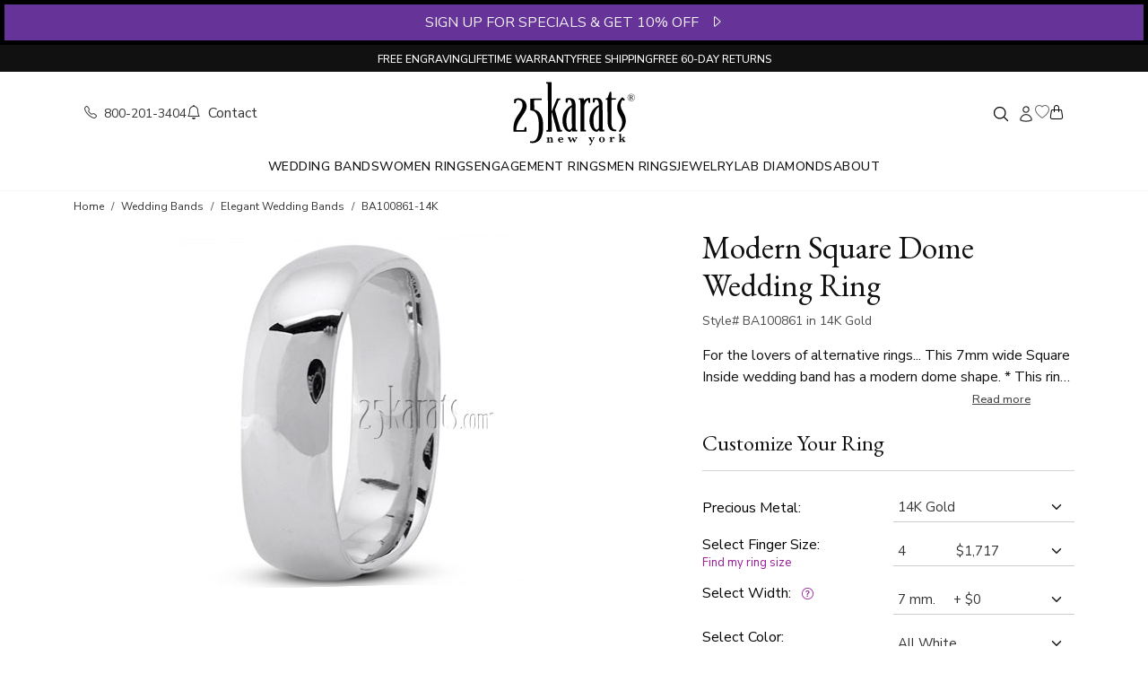

--- FILE ---
content_type: text/html; charset=utf-8
request_url: https://www.25karats.com/wedding-bands/10201-modern-square-dome-wedding-ring
body_size: 19713
content:
<!DOCTYPE html>
<html lang="en">
<head><script>(function(w,i,g){w[g]=w[g]||[];if(typeof w[g].push=='function')w[g].push(i)})
(window,'GTM-NK46QJV','google_tags_first_party');</script><script>(function(w,d,s,l){w[l]=w[l]||[];(function(){w[l].push(arguments);})('set', 'developer_id.dY2E1Nz', true);
		var f=d.getElementsByTagName(s)[0],
		j=d.createElement(s);j.async=true;j.src='/tbzy/';
		f.parentNode.insertBefore(j,f);
		})(window,document,'script','dataLayer');</script>
  <meta charset="utf-8">
  <title>Modern Square Dome Wedding Ring, 14K Gold (BA100861-14K) | 25karats</title>
<meta name="description" content="BA100861 14K Gold, For the lovers of alternative rings... This 7mm wide Square Inside wedding band has a modern dome shape. * This ring is square inside...">
<link rel="canonical" href="https://www.25karats.com/wedding-bands/10201-modern-square-dome-wedding-ring">
<meta property="og:site_name" content="25karats.com">
<meta property="og:title" content="Modern Square Dome Wedding Ring, 14K Gold (BA100861-14K)">
<meta property="og:description" content="BA100861 14K Gold, For the lovers of alternative rings... This 7mm wide Square Inside wedding band has a modern dome shape. * This ring is square inside...">
<meta property="og:type" content="product">
<meta property="og:url" content="https://www.25karats.com/wedding-bands/10201-modern-square-dome-wedding-ring?variant_id=44329-14K-Gold">
<meta property="og:image" content="https://25karats.com/jewelry-assets/pi/242216/original/ba100861.jpg">
<meta property="og:product:price:amount" content="1716.0">
<meta property="og:product:price:currency" content="USD">
<meta name="twitter:card" content="summary_large_image">
<meta name="twitter:site" content="@25karats">
<meta name="twitter:title" content="Modern Square Dome Wedding Ring, 14K Gold (BA100861-14K)">
<meta name="twitter:description" content="BA100861 14K Gold, For the lovers of alternative rings... This 7mm wide Square Inside wedding band has a modern dome shape. * This ring is square inside...">
<meta name="twitter:image" content="https://25karats.com/jewelry-assets/pi/242216/original/ba100861.jpg">
  <meta name="viewport" content="width=device-width,initial-scale=1">
  <meta name="apple-mobile-web-app-capable" content="yes">
  <meta name="mobile-web-app-capable" content="yes">

  <meta name="robots" content="index, follow, max-snippet:-1, max-image-preview:large, max-video-preview:-1"/>
  <meta name="author" content="25karats.com"/>
  <meta name="copyright" content="Copyright (c) 2008-2025 25karats LLC."/>

  <!-- Google Tag Manager -->
  <script>
      window.dataLayer = window.dataLayer || [];
      (function (w, d, s, l, i) {
          w[l] = w[l] || [];
          w[l].push({
              'gtm.start':
                  new Date().getTime(), event: 'gtm.js'
          });
          var f = d.getElementsByTagName(s)[0],
              j = d.createElement(s), dl = l != 'dataLayer' ? '&l=' + l : '';
          j.async = true;
          j.src =
              'https://www.googletagmanager.com/gtm.js?id=' + i + dl;
          f.parentNode.insertBefore(j, f);
      })(window, document, 'script', 'dataLayer', 'GTM-NK46QJV');
  </script>
  <!-- End Google Tag Manager -->

  <link rel="preconnect" href="https://fonts.googleapis.com">
  <link rel="preconnect" href="https://fonts.gstatic.com" crossorigin>
  <link rel="dns-prefetch" href="https://www.googletagmanager.com">

  <link rel="stylesheet" href="https://fonts.googleapis.com/css2?family=Nunito+Sans:ital,opsz,wght@0,6..12,200..1000;1,6..12,200..1000&display=swap" media="print" onload="this.media='all'">
  <link rel="stylesheet" href="https://fonts.googleapis.com/css2?family=EB+Garamond:ital,wght@0,400..800;1,400..800&display=swap" media="print" onload="this.media='all'">

  <meta name="csrf-param" content="authenticity_token" />
<meta name="csrf-token" content="MWF81rLWEch61mdVLdgrCjLCaXKxCoZPGg3NMAgOQRV6tbm6Ge0_KiPGt1AdNk5MFdxaAQHjgvuWJtk3SM3z2A" />
  
  <link rel="icon" type="image/x-icon" href="/assets/favicon-8998bd42.ico" />

  

  <link rel="stylesheet" href="/assets/application-ad04737a.css" data-turbo-track="reload" />
  <script src="/assets/application-44db7fc2.js" data-turbo-track="reload" type="module"></script>
  <script async type="text/javascript" src="https://static.klaviyo.com/onsite/js/klaviyo.js?company_id=RrFWrU" data-turbo-track="reload"></script>
</head>

<body data-controller="tooltip">
<a class="skip-main" href="#main" rel="nofollow">Skip to main content</a>

<div id='notices'>
  <div id="flash">
</div>
</div>

<div class="sticky-top" style="z-index: 1020; background-color: #fff;">
    <div class="container-fluid promo-top">
    <div class="row">
      <div class="col-12 text-center d-none d-sm-block promo-banner" style="font-size: 16px;" data-controller="flipper">
        <div class="front" style="cursor: pointer" onClick="window._klOnsite = window._klOnsite || []; window._klOnsite.push(['openForm', 'XbUxBa']);">
          SIGN UP FOR SPECIALS & GET 10% OFF &nbsp; <i class="bi-caret-right"></i>
        </div>
        <div class="back">
          <a href="/store/free_terms"
             title="Free Angel Wings Necklace Terms"
             class="free-item-terms-link"
             data-turbo-frame="remote_modal">
            FREE 18K Gold Vermeil Angel Wing Necklace on $1500+ Orders &nbsp; <i class="bi-caret-right-fill"></i></a>
        </div>
      </div>

      <div class="col-12 text-center d-block d-sm-none promo-banner" style="font-size: 14px;" data-controller="flipper">
        <div class="front" style="cursor: pointer" onClick="window._klOnsite = window._klOnsite || []; window._klOnsite.push(['openForm', 'XbUxBa']);">
          SIGN UP FOR SPECIALS & GET 10% OFF &nbsp; <i class="bi-caret-right"></i>
        </div>
        <div class="back">
          <a href="/store/free_terms"
             title="Free Angel Wings Necklace Terms"
             class="free-item-terms-link"
             data-turbo-frame="remote_modal">
            FREE Angel Wing Necklace on $1000+ Orders &nbsp; <i class="bi-caret-right-fill"></i></a>
        </div>
      </div>
    </div>
  </div>

</div>

<section>
  <div class="top-menu d-flex justify-content-evenly justify-content-md-center align-items-center gap-1 gap-md-3 gap-lg-5">
    <div class="">
      <a href="/free-engraving" title="free engraving">FREE ENGRAVING</a>
    </div>
    <div class="d-none d-sm-block">
      <a href="/lifetime-warranty" title="lifetime warranty" class="top-menu-link">LIFETIME WARRANTY</a>
    </div>
    <div>
      <a href="/shipping-policy" title="free shipping" class="top-menu-link">FREE SHIPPING</a>
    </div>
    <div>
      <a href="/return-policy" title="return policy" class="top-menu-link">FREE 60-DAY RETURNS</a>
    </div>
  </div>
</section>

  <header class="d-none d-sm-block" role="banner">

  <!-- Header Middle Menu -->
  <section>
    <div class="container-lg top-middle-menu px-4">

      <!-- Middle Menu left side -->
      <div class="row">
        <div class="col-5 d-flex align-items-center gap-4">
          <a href="tel:1-800-201-3404"
             class="animated-link small"
             aria-label="Call us at 1-800-201-3404">
            <i class="bi bi-telephone me-1" aria-hidden="true"></i>
            800-201-3404</a>

          <a href="/contact-us"
             class="animated-link"
             aria-label="Contact us">
            <i class="bi bi-bell me-1" aria-hidden="true"></i> Contact
          </a>
        </div>

        <!-- Middle Menu Center  Logo -->
        <div class="col-2 text-center">
          <a href="/" aria-label="25karats - Home">
            <svg xmlns="http://www.w3.org/2000/svg" version="1.0" class="h-16 brand-logo py-2" viewBox="0 0 2549.000000 1387.000000" preserveAspectRatio="xMidYMid meet" aria-hidden="true"><title>25karats Logo</title><desc>Wedding Rings, Engagement Rings &amp;amp; Matching Wedding Bands</desc>
  <g transform="translate(0.000000,1387.000000) scale(0.100000,-0.100000)" fill="#000000" stroke="none">
    <path d="M7120 13226 c-15 -19 -25 -148 -16 -218 11 -83 22 -94 93 -89 157 12 196 -1 219 -70 9 -25 15 -732 23 -2559 6 -1389 16 -3466 22 -4615 12 -2337 17 -2153 -58 -2174 -21 -6 -75 -11 -119 -11 -66 0 -86 -4 -107 -20 -25 -20 -25 -23 -25 -146 0 -110 2 -128 19 -145 10 -10 31 -19 47 -20 213 -4 940 4 958 11 57 22 55 -73 43 1807 -5 950 -9 1811 -7 1913 l3 185 23 -35 c12 -19 31 -64 42 -100 33 -110 687 -2475 971 -3510 49 -178 64 -215 102 -242 29 -21 37 -21 481 -19 518 2 494 -2 510 89 12 71 -1 196 -24 224 -17 21 -26 23 -133 23 -115 0 -116 0 -148 30 -46 44 -58 77 -154 425 -159 579 -434 1565 -721 2588 -169 602 -284 1029 -284 1055 0 31 31 119 116 327 63 157 232 575 376 930 143 355 267 657 274 672 23 44 66 60 181 66 137 7 143 13 143 154 0 94 -9 134 -34 150 -6 4 -140 8 -297 8 -281 0 -287 0 -320 -23 -18 -12 -43 -36 -54 -54 -12 -17 -99 -223 -195 -459 -95 -236 -306 -753 -468 -1149 -162 -396 -303 -743 -313 -771 -10 -28 -32 -63 -48 -78 l-29 -27 -6 493 c-3 271 -11 1587 -17 2923 -9 2088 -13 2433 -25 2453 l-14 22 -509 0 c-430 0 -510 -2 -521 -14z"></path>
    <path d="M20137 11270 c-51 -13 -108 -43 -133 -72 -21 -23 -182 -449 -325 -858 -87 -249 -121 -324 -160 -353 -41 -30 -96 -38 -175 -26 -122 17 -144 -7 -144 -162 0 -160 16 -178 144 -160 107 15 151 2 178 -50 17 -34 18 -130 28 -2245 6 -1234 15 -2284 20 -2379 18 -306 68 -565 155 -814 189 -540 596 -868 1145 -923 129 -13 363 0 412 22 37 18 48 56 48 176 0 91 -3 107 -20 124 -11 11 -30 20 -42 21 -241 6 -343 24 -448 80 -248 132 -410 480 -450 964 -5 68 -14 1177 -21 2543 -10 2249 -10 2424 5 2448 10 14 28 29 42 34 15 6 193 10 418 10 368 0 394 1 409 18 23 25 25 248 3 278 -14 18 -30 19 -425 19 l-411 0 -27 28 -28 27 -5 615 c-4 473 -8 617 -18 627 -15 15 -124 20 -175 8z"></path>
    <path d="M24215 10816 c-198 -46 -380 -178 -483 -349 -122 -203 -133 -486 -27 -696 173 -345 557 -502 918 -376 105 36 173 81 273 180 79 78 98 104 137 185 62 130 81 223 74 364 -15 323 -201 566 -512 672 -98 33 -281 43 -380 20z m314 -62 c121 -29 227 -89 316 -179 139 -139 194 -262 202 -455 6 -136 -10 -218 -62 -325 -167 -338 -577 -481 -910 -316 -251 124 -398 377 -382 656 17 289 223 542 501 615 91 24 246 26 335 4z"></path>
    <path d="M24153 10543 c-144 -3 -173 -6 -173 -18 0 -9 9 -15 24 -15 13 0 34 -9 47 -19 l24 -19 3 -364 c2 -231 -1 -374 -7 -391 -8 -20 -22 -30 -56 -39 -25 -7 -45 -18 -45 -25 0 -10 41 -13 190 -13 157 0 190 2 190 14 0 9 -16 17 -41 21 -23 4 -50 16 -60 26 -19 19 -21 47 -24 317 l0 47 41 3 41 3 154 -210 154 -211 98 0 c80 0 97 3 97 15 0 8 -9 15 -20 15 -10 0 -35 14 -54 31 -40 34 -267 349 -263 364 1 6 26 20 55 31 73 30 116 66 141 117 43 89 16 201 -61 257 -80 59 -153 69 -455 63z m291 -81 c53 -37 81 -93 81 -162 -1 -112 -83 -180 -227 -188 l-78 -5 0 191 0 191 38 6 c20 4 41 8 47 9 26 7 104 -17 139 -42z"></path>
    <path d="M22520 10139 c-19 -12 -96 -83 -171 -159 -492 -498 -769 -1042 -830 -1629 -14 -141 -7 -425 16 -571 64 -415 181 -710 548 -1380 255 -466 335 -650 391 -902 38 -172 49 -308 43 -513 -15 -423 -98 -757 -277 -1110 -85 -168 -170 -302 -290 -454 -108 -139 -108 -144 6 -256 78 -77 90 -85 125 -85 46 0 39 -6 320 300 248 270 265 290 358 413 468 624 613 1362 427 2186 -84 373 -189 624 -483 1161 -231 421 -297 563 -375 794 -138 411 -140 822 -6 1216 39 115 176 394 211 433 41 44 48 41 215 -78 51 -36 72 -45 105 -45 39 0 46 5 124 88 45 48 85 95 89 105 6 19 -28 80 -56 100 -11 7 -108 99 -217 204 -109 104 -207 193 -218 196 -12 4 -34 -1 -55 -14z"></path>
    <path d="M15617 10000 c-290 -53 -507 -172 -744 -409 l-100 -100 -7 84 c-3 47 -3 129 0 183 8 117 -5 155 -59 170 -17 5 -234 7 -482 5 -367 -4 -454 -7 -472 -19 -35 -22 -47 -85 -35 -183 14 -120 31 -132 164 -117 53 6 73 4 98 -9 67 -35 62 109 71 -1990 4 -1045 10 -2460 14 -3144 7 -1197 8 -1244 26 -1262 18 -18 44 -19 522 -19 399 0 507 3 521 13 16 11 18 31 20 138 0 68 -3 137 -7 152 -11 40 -43 49 -131 35 -89 -14 -130 -5 -160 35 -21 28 -21 36 -27 848 -4 451 -8 1496 -10 2322 -4 1420 -3 1508 14 1607 65 373 194 684 382 925 113 145 295 305 345 305 36 0 50 -36 75 -181 55 -329 65 -361 122 -380 21 -7 75 -10 135 -7 150 6 139 -25 140 402 0 193 1 390 2 438 1 79 -1 89 -24 113 -14 15 -41 34 -60 42 -56 24 -208 26 -333 3z"></path>
    <path d="M16970 9994 c-63 -8 -169 -23 -235 -34 -98 -17 -125 -25 -145 -46 l-25 -25 3 -391 c2 -265 6 -396 14 -405 8 -10 46 -13 145 -13 128 0 135 1 158 24 23 23 45 82 45 120 0 11 13 74 29 140 17 67 33 147 36 178 4 34 14 67 26 82 30 39 114 59 218 54 74 -3 95 -9 149 -37 179 -96 324 -342 378 -639 9 -48 18 -166 21 -262 7 -216 14 -204 -170 -294 -162 -80 -289 -159 -430 -270 -409 -318 -720 -692 -932 -1120 -98 -196 -158 -351 -216 -551 -164 -569 -191 -1264 -73 -1827 106 -503 365 -988 668 -1250 199 -172 440 -274 678 -285 169 -9 249 27 349 154 29 37 85 98 123 135 67 63 71 66 89 50 16 -14 18 -30 15 -123 -5 -165 -58 -149 507 -149 389 0 475 2 484 14 14 17 26 188 17 249 -11 75 -23 81 -139 72 -65 -4 -108 -3 -126 4 -59 25 -55 -65 -63 1406 -14 2576 -27 3867 -38 3945 -52 361 -171 640 -347 816 -156 156 -342 240 -616 279 -128 18 -441 18 -597 -1z m820 -1868 c0 -12 2 -115 4 -231 3 -115 8 -1027 12 -2025 7 -2012 11 -1872 -57 -2000 -57 -107 -175 -218 -296 -279 -193 -97 -431 73 -569 406 -115 277 -219 1105 -200 1588 28 698 154 1219 431 1780 180 365 354 591 593 771 51 39 58 42 70 27 6 -9 12 -26 12 -37z"></path>
    <path d="M11520 9975 c-63 -8 -180 -26 -260 -41 -206 -36 -190 -6 -189 -357 1 -155 4 -328 8 -384 8 -139 7 -138 167 -138 l126 0 27 31 c19 21 32 51 40 95 42 222 84 397 100 419 28 38 82 52 191 48 81 -3 105 -8 162 -35 185 -87 333 -333 383 -636 21 -129 30 -362 16 -413 -18 -66 -44 -89 -174 -153 -468 -230 -834 -561 -1162 -1052 -315 -470 -482 -973 -536 -1616 -15 -185 -6 -676 15 -828 53 -371 142 -668 288 -959 203 -405 471 -661 820 -785 276 -97 477 -77 599 58 24 27 84 94 134 150 49 55 93 101 97 101 9 0 12 -33 13 -152 0 -82 2 -89 28 -115 l27 -28 455 2 c503 1 496 0 509 64 9 46 7 158 -4 204 -14 60 -30 68 -135 61 -104 -7 -128 1 -159 54 -21 35 -21 45 -28 1705 -11 2410 -23 3505 -42 3630 -61 414 -189 675 -419 852 -124 96 -312 173 -504 209 -123 23 -444 27 -593 9z m763 -1857 c15 -12 17 -102 22 -1088 2 -591 6 -1516 7 -2055 l3 -980 -23 -65 c-34 -94 -87 -176 -163 -252 -198 -198 -422 -182 -594 44 -163 215 -250 535 -312 1148 -22 220 -25 800 -5 990 83 792 323 1479 670 1915 70 88 287 311 327 336 35 22 46 23 68 7z"></path>
    <path d="M1290 9933 c-90 -9 -259 -47 -338 -74 -161 -57 -316 -143 -339 -189 -9 -19 -13 -114 -13 -372 0 -341 0 -347 21 -358 11 -7 28 -9 37 -5 9 3 56 0 104 -6 97 -14 125 -8 153 35 9 13 40 134 69 269 30 134 59 253 65 265 33 62 388 94 586 53 174 -36 298 -104 412 -225 81 -86 125 -158 169 -274 51 -136 74 -265 81 -447 11 -321 -43 -533 -242 -940 -152 -310 -280 -522 -653 -1083 -296 -447 -384 -589 -491 -802 -256 -507 -404 -1079 -451 -1742 -11 -168 -13 -709 -1 -811 12 -114 -140 -103 1294 -98 1345 3 1306 2 1326 54 14 36 1 845 -14 857 -6 5 -67 11 -136 12 -173 4 -195 -12 -218 -162 -7 -41 -23 -118 -36 -170 -13 -52 -28 -120 -35 -151 -7 -37 -19 -64 -36 -80 l-26 -24 -752 -3 c-895 -3 -802 -19 -798 140 11 452 167 994 442 1537 160 316 318 572 607 984 457 651 695 1032 864 1382 186 385 231 741 148 1165 -91 461 -355 813 -790 1053 -285 157 -697 243 -1009 210z"></path>
    <path d="M4810 9880 c-498 -3 -912 -9 -921 -13 -43 -22 -43 2 -35 -1194 6 -1077 8 -1139 25 -1163 20 -28 41 -33 222 -50 595 -57 1016 -444 1258 -1155 108 -320 190 -792 241 -1390 18 -206 24 -851 11 -1100 -20 -380 -65 -822 -112 -1093 -106 -621 -371 -1153 -684 -1377 -243 -173 -532 -214 -932 -130 -48 11 -57 -16 -56 -155 2 -140 10 -167 55 -174 18 -3 80 -12 138 -22 642 -102 1322 129 1726 586 330 374 577 999 678 1715 83 587 83 1560 0 2140 -66 462 -199 907 -378 1265 -182 363 -391 612 -674 801 -174 116 -336 187 -562 245 -74 19 -135 36 -136 37 -1 1 -5 426 -9 943 l-8 942 21 11 c14 7 249 13 743 16 453 4 729 10 741 16 31 16 38 53 32 161 -7 150 7 143 -262 143 -119 1 -624 -2 -1122 -5z"></path>
    <path d="M22053 2667 l-223 -50 0 -52 0 -53 55 -7 c36 -4 65 -15 83 -30 l27 -23 9 -557 c4 -306 5 -581 1 -612 -10 -80 -44 -115 -118 -121 l-57 -4 0 -54 0 -54 313 2 312 3 0 50 0 49 -45 8 c-24 4 -52 16 -63 26 -21 21 -36 112 -37 214 l0 66 66 47 c55 38 69 44 79 33 39 -43 233 -307 239 -324 9 -30 -16 -52 -65 -60 l-39 -7 0 -55 0 -54 31 6 c17 3 152 6 300 6 l269 0 0 48 c0 46 -1 49 -39 65 -22 10 -59 41 -84 70 -82 96 -368 487 -363 496 3 5 50 38 104 75 96 64 183 106 250 121 31 6 32 8 32 62 l0 56 -122 -6 c-66 -4 -179 -7 -250 -7 l-128 0 0 -50 0 -50 41 0 c72 0 102 -36 62 -72 -24 -22 -355 -249 -370 -255 -10 -4 -13 108 -13 551 0 523 -1 556 -17 555 -10 -1 -118 -24 -240 -52z"></path>
    <path d="M20225 2035 c-77 -18 -175 -40 -217 -50 l-78 -17 0 -53 0 -52 63 -5 c76 -7 111 -22 128 -57 18 -35 26 -519 9 -581 -14 -51 -51 -70 -140 -70 l-60 0 0 -55 0 -55 314 0 c172 0 341 3 375 6 l61 7 0 48 0 49 -57 0 c-80 0 -130 16 -151 48 -14 22 -18 56 -20 214 -3 167 -2 196 17 256 38 127 100 192 181 192 26 0 43 -11 87 -55 61 -60 84 -70 145 -62 106 14 150 146 83 248 -54 83 -198 106 -311 49 -67 -33 -153 -114 -191 -178 -14 -24 -27 -41 -29 -39 -3 3 -33 222 -34 245 0 6 -46 -3 -175 -33z"></path>
    <path d="M18250 2044 c-96 -21 -216 -82 -286 -147 -103 -95 -144 -200 -144 -367 0 -162 37 -257 140 -360 116 -116 263 -173 450 -173 184 0 335 56 445 166 103 103 147 214 147 371 0 195 -102 368 -269 459 -117 63 -326 85 -483 51z m290 -117 c78 -40 112 -114 131 -289 12 -111 0 -297 -24 -367 -36 -103 -105 -159 -206 -168 -184 -17 -269 78 -290 323 -10 114 2 297 23 367 26 87 82 140 166 158 57 13 151 1 200 -24z"></path>
    <path d="M9933 2005 c-145 -32 -299 -149 -362 -276 -34 -70 -61 -179 -61 -249 0 -189 112 -369 282 -453 102 -51 192 -70 323 -70 124 -1 207 17 289 61 54 29 166 134 166 156 0 7 -18 25 -40 40 l-41 27 -45 -46 c-101 -105 -284 -141 -414 -84 -111 49 -167 153 -185 347 l-7 72 377 0 376 0 -6 48 c-10 70 -34 150 -62 206 -54 106 -187 203 -312 226 -73 14 -203 11 -278 -5z m252 -119 c54 -29 94 -103 102 -190 l6 -66 -227 0 -228 0 7 43 c26 170 115 256 250 241 28 -3 68 -16 90 -28z"></path>
    <path d="M16693 2013 l-133 -4 0 -48 c0 -48 1 -49 34 -55 51 -10 86 -42 86 -78 0 -19 -44 -123 -112 -266 -108 -227 -113 -234 -128 -212 -54 80 -280 488 -280 506 0 30 19 43 74 50 l46 7 0 48 0 49 -296 0 -295 0 3 -52 c3 -51 4 -52 37 -59 18 -4 44 -18 57 -30 27 -28 504 -856 504 -876 0 -7 -14 -42 -31 -76 -70 -138 -120 -186 -239 -227 -89 -30 -139 -64 -157 -107 -21 -51 -10 -95 33 -132 30 -27 42 -31 95 -31 40 0 73 7 99 20 80 41 115 104 485 883 114 241 222 461 239 490 24 41 42 57 83 77 l53 25 0 53 0 52 -62 -2 c-35 -1 -123 -4 -195 -5z"></path>
    <path d="M7413 1956 l-223 -51 0 -51 0 -52 62 -7 c75 -9 104 -33 113 -96 3 -24 5 -158 3 -296 l-3 -253 -26 -26 c-21 -20 -41 -28 -85 -33 l-59 -6 -3 -52 -3 -53 320 0 321 0 0 55 0 55 -32 0 c-47 0 -80 20 -100 60 -15 30 -18 65 -18 246 0 235 7 278 63 361 42 63 107 96 189 96 70 0 103 -19 133 -79 19 -36 20 -59 20 -331 l0 -293 -26 -26 c-19 -18 -41 -28 -73 -31 l-46 -6 0 -53 0 -54 188 0 c103 0 244 3 315 7 l127 6 0 47 0 47 -52 7 c-28 4 -60 11 -70 17 -40 21 -43 44 -48 354 -5 296 -6 301 -31 355 -37 79 -72 115 -145 151 -54 27 -79 33 -157 37 -147 7 -250 -33 -352 -137 -44 -46 -60 -52 -52 -18 8 32 -6 150 -18 152 -5 1 -110 -21 -232 -49z"></path>
    <path d="M12990 1946 l0 -54 57 -4 c71 -6 95 -30 83 -83 -9 -38 -202 -464 -211 -465 -3 0 -79 145 -170 323 l-164 322 -45 3 -46 3 -159 -326 c-87 -179 -161 -325 -165 -325 -11 0 -211 432 -217 468 -7 43 17 69 73 78 l44 6 0 49 0 49 -305 0 -305 0 0 -55 c0 -51 2 -55 24 -55 46 0 84 -21 112 -63 15 -23 114 -224 219 -447 l192 -405 52 0 52 0 157 323 c86 177 160 322 164 322 3 0 80 -144 170 -320 l163 -321 54 3 54 3 187 395 c254 538 235 507 309 517 l41 6 0 53 0 54 -210 0 -210 0 0 -54z"></path>
  </g>
</svg>
          </a>
        </div>

        <!-- Middle Menu Right Side -->
        <div class="col-5 d-flex flex-row justify-content-end align-items-center gap-4">
          <!-- Search container -->
          <div data-controller="header-search">
            <div class="search">
              <form role="search" class="search__form" data-header-search-target="form" action="/store/search" accept-charset="UTF-8" method="get">
                <input type="search"
                       name="q"
                       class="search__input"
                       placeholder="Search"
                       data-header-search-target="input"
                       aria-label="Search product by keyword"/>
</form>              <button type="button" class="search__submit"
                      data-action="click->header-search#toggle"
                      aria-label="Toggle search">
                <svg xmlns="http://www.w3.org/2000/svg" fill="none" viewBox="0 0 24 24" stroke-width="1.5" stroke="currentColor" class="w-4 h-4" aria-hidden="true" width="20px" height="20px">
  <path stroke-linecap="round" stroke-linejoin="round" d="M21 21l-5.197-5.197m0 0A7.5 7.5 0 105.196 5.196a7.5 7.5 0 0010.607 10.607z"></path>
</svg>
              </button>
            </div>
          </div>

          <!-- Login List -->

          <div>
            <a href="/login" class="text-muted animated-link"
               aria-label="Sign in to your account">
              <span class="small" aria-hidden="true"></span>
              <svg xmlns="http://www.w3.org/2000/svg" fill="none" viewBox="0 0 24 24" stroke-width="1.5" stroke="currentColor" class="w-4 h-4" aria-hidden="true" width="20px" height="20px">
  <path stroke-linecap="round" stroke-linejoin="round" d="M15.75 6a3.75 3.75 0 11-7.5 0 3.75 3.75 0 017.5 0zM4.501 20.118a7.5 7.5 0 0114.998 0A17.933 17.933 0 0112 21.75c-2.676 0-5.216-.584-7.499-1.632z"></path>
</svg>
            </a>
          </div>

          <!-- Wish List -->
          <div class="wishlist-icon-container">
            <a href="/wishlist"
               aria-label="Wishlist">
              <i class="bi bi-heart text-info" aria-hidden="true"></i>
            </a>
            <span id="wishlist-icon-count" class="wishlist-icon-count text-primary" aria-hidden="true"></span>
          </div>

          <!-- Shopping Cart -->
          <div class="cart-icon-container">
            <a href="/cart"
               aria-label="Shopping cart">
              <i class="bi bi-handbag" aria-hidden="true"></i>
              <span class="text-danger small cart-icon-count" aria-hidden="true"></span>
            </a>
          </div>
        </div>
      </div>


    </div>
  </section>

  <!-- Navbar -->
  <nav class="navbar-v1" aria-label="Main navigation" data-controller='navbar'>

  <div class="d-flex justify-content-center align-items-center gap-md-3 gap-lg-5">

    <div class="dropdown-v1">
      <a href="/wedding-bands" class="dropbtn" aria-haspopup="true" aria-expanded="false" id="wedding-bands-menu">Wedding Bands</a>
      <div class="dropdown-content start" role="region" aria-labelledby="wedding-bands-menu">
        <div class="row" style="width: 600px;">
          <div class="col">
            <ul>
              <li role="menuitem"><a class="animated-link fw-semibold" href="/wedding-bands" title='wedding bands collections'>View All Collections</a></li>
              <li role="menuitem" class="mt-1"><a class="animated-link" href="/his-and-hers-wedding-bands">Wedding Band Sets</a></li>
              <li role="menuitem" class="mt-1"><a class="animated-link" href="/diamond-wedding-bands">Diamond Wedding Bands</a></li>
              <li role="menuitem" class="mt-1"><a class="animated-link" href="/hand-made-wedding-bands">Handmade Rings</a></li>
              <li role="menuitem" class="mt-1"><a class="animated-link" href="/celtic-wedding-bands">Celtic Rings</a></li>
              <li role="menuitem" class="mt-1"><a class="animated-link" href="/new-wedding-band-styles">New Wedding Band Styles</a></li>
              <li role="menuitem" class="mt-1"><a class="animated-link" href="/best-selling-wedding-ring-sets"><i>Best Selling Wedding Ring Sets</i></a></li>
            </ul>
          </div>
          <div class="col">
            <ul>
              <li role="menuitem"><a class="animated-link" href="/plain-wedding-bands">Plain / Classic Bands</a></li>
              <li role="menuitem" class="mt-1"><a class="animated-link" href="/basic-designer-wedding-bands"> Basic Designs Rings</a></li>
              <li role="menuitem" class="mt-1"><a class="animated-link" href="/fancy-designer-wedding-bands"> Fancy Designs Rings</a></li>
              <li role="menuitem" class="mt-1"><a class="animated-link" href="/religious-wedding-bands"> Religious Bands</a></li>
              <li role="menuitem" class="mt-1"><a class="animated-link" href="/square-wedding-bands"> Square Bands</a></li>
              <li role="menuitem" class="mt-1"><a class="animated-link" href="/benchmark-rings"> Benchmark Rings</a></li>
              <li role="menuitem" class="mt-1"><a class="animated-link" href="/recently-purchased-wedding-bands"><i>Recently Purchased</i></a></li>
            </ul>
          </div>
        </div>
      </div>
    </div>

    <div class="dropdown-v1">
      <a href="/diamond-wedding-rings" class="dropbtn" aria-haspopup="true" aria-expanded="false" id="women-rings-menu">Women Rings</a>
      <div class="dropdown-content middle" role="region" aria-labelledby="women-rings-menu">
        <div class="row">
          <div class="col">
            <ul class="">
              <li role="menuitem"><a class="animated-link" href="/diamond-anniversary-rings">Anniversary Rings</a></li>
              <li role="menuitem" class="mt-1"><a class="animated-link" href="/diamond-wedding-rings">Diamond Wedding Rings</a></li>
              <li role="menuitem" class="mt-1"><a class="animated-link" href="/eternity-wedding-bands">Eternity Wedding Bands</a></li>
              <li role="menuitem" class="mt-1"><a class="animated-link" href="/fashion-right-hand-diamond-rings">Fashion & Right Hand Rings</a></li>
              <li role="menuitem" class="mt-1"><a class="animated-link" href="/color-stone-rings">Gemstone Rings</a></li>
              <li role="menuitem" class="mt-1"><a class="animated-link" href="/yellow-diamond-earrings"> Yellow Diamond Earrings</a></li>
              <li role="menuitem" class="mt-1"><a class="animated-link" href="/sara-blaine-jewelry">Sara Blaine Collection</a></li>
            </ul>
          </div>
        </div>
      </div>
    </div>

    <div class="dropdown-v1">
      <a href="/engagement-rings" class="dropbtn" aria-haspopup="true" aria-expanded="false" id="engagement-rings-menu">Engagement Rings</a>
      <div class="dropdown-content middle" role="region" aria-labelledby="engagement-rings-menu">
        <div class="row" style="width: 400px;">
          <div class="col">
            <ul>
              <li role="menuitem"><a class="animated-link fw-semibold" href="/engagement-rings"> View All Collections</a></li>
              <li role="menuitem" class="mt-1"><a class="animated-link" href="/solitaire-engagement-rings"> Solitaire</a></li>
              <li role="menuitem" class="mt-1"><a class="animated-link" href="/diamond-accent-engagement-rings"> Rings With Sidestones</a></li>
              <li role="menuitem" class="mt-1"><a class="animated-link" href="/magnifique-collection-engagement-rings"> Magnifique Collection</a></li>
              <li role="menuitem" class="mt-1"><a class="animated-link" href="/halo-engagement-rings"> Halo Rings</a></li>
              <li role="menuitem" class="mt-1"><a class="animated-link" href="/three-stone-engagement-rings"> Three Stone Rings</a></li>
              <li role="menuitem" class="mt-1"><a class="animated-link" href="/engagement-ring-sets"> Bridal Sets</a></li>
            </ul>
          </div>
          <div class="col">
            <ul>
              <li role="menuitem"><a class="animated-link" href="/antique-engagement-rings"> Antique Rings</a></li>
              <li role="menuitem" class="mt-1"><a class="animated-link" href="/pave-engagement-rings"> Pave Rings</a></li>
              <li role="menuitem" class="mt-1"><a class="animated-link" href="/yellow-diamond-rings"> Yellow Diamond Rings</a></li>
              <li role="menuitem" class="mt-1"><a class="animated-link" href="/pre-set-engagement-rings"> Pre-Set Rings</a></li>
              <li role="menuitem" class="mt-1"><a class="animated-link" href="/moissanite-engagement-rings" title="Moissanite Engagement Rings"> Moissanite Pre-Set</a></li>
              <li role="menuitem" class="mt-1"><a class="animated-link" href="/promise-rings"> Promise Rings</a></li>
              <li role="menuitem" class="mt-1"><a class="animated-link" href="/recently-purchased-engagement-rings"> <i>Recently Purchased </i></a></li>
            </ul>
          </div>
        </div>
      </div>
    </div>

    <div class="dropdown-v1">
      <a href="/men-rings" class="dropbtn" aria-haspopup="true" aria-expanded="false" id="men-rings-menu">Men Rings</a>
      <div class="dropdown-content middle" role="region" aria-labelledby="men-rings-menu">
        <div class="row">
          <div class="col">
            <ul>
              <li role="menuitem"><a class="animated-link" href="/mens-diamond-rings">Men Diamond Rings</a></li>
              <li role="menuitem" class="mt-1"><a class="animated-link" href="/diamond-wedding-bands">Men Diamond Wedding Bands</a></li>
              <li role="menuitem" class="mt-1"><a class="animated-link" href="/wedding-bands">Men Wedding Bands</a></li>
              <li role="menuitem" class="mt-1"><a class="animated-link" href="/benchmark-rings">Benchmark Rings</a></li>
              <li role="menuitem" class="mt-1"><a class="animated-link" href="/benchmark-ceramic-rings">Ceramic Rings</a></li>
              <li role="menuitem" class="mt-1"><a class="animated-link" href="/benchmark-titanium-rings">Titanium Rings</a></li>
              <li role="menuitem" class="mt-1"><a class="animated-link" href="/benchmark-cobalt-chrome-rings">Cobalt Chrome Rings</a></li>
            </ul>
          </div>
        </div>
      </div>
    </div>

    <div class="dropdown-v1">
      <a href="/diamond-bracelets" class="dropbtn" aria-haspopup="true" aria-expanded="false" id="jewelry-menu">Jewelry</a>
      <div class="dropdown-content end" role="region" aria-labelledby="jewelry-menu">
        <div class="row">
          <div class="col">
            <ul>
              <li role="menuitem"><a class="animated-link" href="/diamond-bracelets">Diamond Bracelets</a></li>
              <li role="menuitem" class="mt-1"><a class="animated-link" href="/diamond-stud-earrings">Diamond Stud Earrings</a></li>
              <li role="menuitem" class="mt-1"><a class="animated-link" href="/halo-stud-earrings">Halo Studs - Diamond/Sapphire</a></li>
              <li role="menuitem" class="mt-1"><a class="animated-link" href="/gemstone-gold-fashion-jewelry">Gold Earrings/Pendants/Necklace</a></li>
              <li role="menuitem" class="mt-1"><a class="animated-link" href="/sara-blaine-jewelry">Sara Blaine Jewelry</a></li>
              <li role="menuitem" class="mt-1"><a class="animated-link" href="/yellow-diamond-earrings"> Yellow Diamond Earrings</a></li>
              <li role="menuitem" class="mt-1"><a class="animated-link" href="/angel-wing-pendants">Angel Wing Pendants</a></li>
            </ul>
          </div>
        </div>
      </div>
    </div>

    <div class="dropdown-v1">
      <a href="/lab-grown-diamonds" class="dropbtn" aria-haspopup="true" aria-expanded="false">Lab Diamonds</a>
    </div>

    <div class="dropdown-v1">
      <a href="/about-us" class="dropbtn" aria-haspopup="true" aria-expanded="false">About</a>
    </div>

  </div>

</nav>


</header>


<main id="main" class="">
  <!-- app/components/breadcrumb_component.html.erb -->
<div class="container mt-2">
  <nav aria-label="breadcrumb">
    <ol class="breadcrumb" style="font-size: 12px;">
          <li class="breadcrumb-item">
            <a class="animated-link" data-turbo="false" href="/">Home</a>
          </li>
          <li class="breadcrumb-item">
            <a class="animated-link" data-turbo="false" href="/wedding-bands">Wedding Bands</a>
          </li>
          <li class="breadcrumb-item">
            <a class="animated-link" data-turbo="false" href="/basic-designer-wedding-bands">Elegant Wedding Bands</a>
          </li>
          <li class="breadcrumb-item active">
            <a class="animated-link" data-turbo="false" href="/wedding-bands/10201-modern-square-dome-wedding-ring">BA100861-14K</a> 
          </li>
    </ol>
  </nav>
</div>

<!-- Breadcrumb Structured Data -->
<script type="application/ld+json">
{
  "@context": "https://schema.org",
  "@type": "BreadcrumbList",
  "itemListElement": [
    {
      "@type": "ListItem",
      "position": 1,
      "name": "Home",
      "item": "https://25karats.com/"
    },
    {
      "@type": "ListItem",
      "position": 2,
      "name": "Wedding Bands",
      "item": "https://25karats.com/wedding-bands"
    },
    {
      "@type": "ListItem",
      "position": 3,
      "name": "Elegant Wedding Bands",
      "item": "https://25karats.com/basic-designer-wedding-bands"
    },
    {
      "@type": "ListItem",
      "position": 4,
      "name": "BA100861-14K",
      "item": "https://25karats.com/wedding-bands/10201-modern-square-dome-wedding-ring"
    }
  ]
}
</script>


<div class="container">

  <div class="row g-4">
    <!-- Product Images -->
    <div class="col-md-7 pe-md-5">
      <div class="text-center mb-4" style="position: relative;">
          <div id='div-band-img' class="product-gallery" data-controller="swiper-product">
  <!-- Main Image with Swiper -->
    <div class="swiper-container product-main-swiper" data-swiper-product-target="main">
      <div class="swiper-wrapper">
        <div class="swiper-slide">
          <div class="swiper-zoom-container">
            <img class="img-fluid" alt="Modern Square Dome Wedding Ring - main view" aria-label="Modern Square Dome Wedding Ring - main view" data-width="7 mm." data-finish="High Polish" data-color="All White" src="/jewelry-assets/pi/242216/original/ba100861.jpg" />
          </div>
        </div>
        
            <div class="swiper-slide">
              <div class="swiper-zoom-container">
                <img class="img-fluid" alt="Modern Square Dome Wedding Ring - view 2" data-width="7 mm." data-finish="High Polish" data-color="All Yellow" src="/jewelry-assets/pi/242217/original/ba100861.jpg" />
              </div>
            </div>
            <div class="swiper-slide">
              <div class="swiper-zoom-container">
                <img class="img-fluid" alt="Modern Square Dome Wedding Ring - view 3" data-width="7 mm." data-finish="High Polish" data-color="Pink" src="/jewelry-assets/pi/242218/original/ba100861.jpg" />
              </div>
            </div>
            <div class="swiper-slide">
              <div class="swiper-zoom-container">
                <img class="img-fluid" alt="Modern Square Dome Wedding Ring - view 4" data-width="7 mm." data-finish="High Polish" data-color="White" src="/jewelry-assets/pi/242219/original/ba100861.jpg" />
              </div>
            </div>
            <div class="swiper-slide">
              <div class="swiper-zoom-container">
                <img class="img-fluid" alt="Modern Square Dome Wedding Ring - view 5" data-width="7 mm." data-finish="High Polish" data-color="All Yellow" src="/jewelry-assets/pi/244037/original/ba100861.jpg" />
              </div>
            </div>
            <div class="swiper-slide">
              <div class="swiper-zoom-container">
                <img class="img-fluid" alt="Modern Square Dome Wedding Ring - view 6" data-width="7 mm." data-finish="High Polish" data-color="All Yellow" src="/jewelry-assets/pi/244038/original/ba100861.jpg" />
              </div>
            </div>
            <div class="swiper-slide">
              <div class="swiper-zoom-container">
                <img class="img-fluid" alt="Modern Square Dome Wedding Ring - view 7" data-width="7 mm." data-finish="High Polish" data-color="All White" src="/jewelry-assets/pi/244204/original/ba100861.jpg" />
              </div>
            </div>
            <div class="swiper-slide">
              <div class="swiper-zoom-container">
                <img class="img-fluid" alt="Modern Square Dome Wedding Ring - view 8" data-width="7 mm." data-finish="High Polish" data-color="All White" src="/jewelry-assets/pi/244205/original/ba100861.jpg" />
              </div>
            </div>
      </div>
      
      <div class="swiper-button-next" data-swiper-product-target="nextButton" aria-label="Next image"></div>
      <div class="swiper-button-prev" data-swiper-product-target="prevButton" aria-label="Previous image"></div>
      <div class="swiper-pagination" data-swiper-product-target="pagination" aria-label="Image pagination"></div>
    </div>

    <!-- Image Information -->
    <div id="div-band-img-tags" class="product-details mt-0 text-center">
        <div class="detail-item d-flex gap-3 justify-content-center">
          <div><span class="detail-label">Width:</span> <span id='img-width' class="detail-value">7 mm.</span></div>
          <div><span class="detail-label">Finish:</span> <span id='img-finish' class="detail-value">High Polish</span></div>
          <div><span class="detail-label">Color:</span> <span id='img-color' class="detail-value">All White</span></div>
        </div>
    </div>

    <!-- Thumbnail Navigation -->
    <div class="swiper-container product-thumb-swiper mt-4" data-swiper-product-target="thumbs">
      <div class="swiper-button-next thumb-button-next" aria-label="Next thumbnail"></div>
      <div class="swiper-button-prev thumb-button-prev" aria-label="Previous thumbnail"></div>
      <div class="swiper-wrapper">
        <div class="swiper-slide">
          <img class="product-thumb img-fluid" alt="Modern Square Dome Wedding Ring - main view thumbnail" tabindex="0" data-img-width="7 mm." data-img-finish="High Polish" data-img-color="All White" src="/jewelry-assets/pi/242216/thumb_400/ba100861.jpg" width="150" height="150" />
        </div>
        
            <div class="swiper-slide">
              <img class="product-thumb img-fluid" alt="Modern Square Dome Wedding Ring - view 2 thumbnail" tabindex="0" data-img-width="7 mm." data-img-finish="High Polish" data-img-color="All Yellow" src="/jewelry-assets/pi/242217/thumb_400/ba100861.jpg" width="150" height="150" />
            </div>
            <div class="swiper-slide">
              <img class="product-thumb img-fluid" alt="Modern Square Dome Wedding Ring - view 3 thumbnail" tabindex="0" data-img-width="7 mm." data-img-finish="High Polish" data-img-color="Pink" src="/jewelry-assets/pi/242218/thumb_400/ba100861.jpg" width="150" height="150" />
            </div>
            <div class="swiper-slide">
              <img class="product-thumb img-fluid" alt="Modern Square Dome Wedding Ring - view 4 thumbnail" tabindex="0" data-img-width="7 mm." data-img-finish="High Polish" data-img-color="White" src="/jewelry-assets/pi/242219/thumb_400/ba100861.jpg" width="150" height="150" />
            </div>
            <div class="swiper-slide">
              <img class="product-thumb img-fluid" alt="Modern Square Dome Wedding Ring - view 5 thumbnail" tabindex="0" data-img-width="7 mm." data-img-finish="High Polish" data-img-color="All Yellow" src="/jewelry-assets/pi/244037/thumb_400/ba100861.jpg" width="150" height="150" />
            </div>
            <div class="swiper-slide">
              <img class="product-thumb img-fluid" alt="Modern Square Dome Wedding Ring - view 6 thumbnail" tabindex="0" data-img-width="7 mm." data-img-finish="High Polish" data-img-color="All Yellow" src="/jewelry-assets/pi/244038/thumb_400/ba100861.jpg" width="150" height="150" />
            </div>
            <div class="swiper-slide">
              <img class="product-thumb img-fluid" alt="Modern Square Dome Wedding Ring - view 7 thumbnail" tabindex="0" data-img-width="7 mm." data-img-finish="High Polish" data-img-color="All White" src="/jewelry-assets/pi/244204/thumb_400/ba100861.jpg" width="150" height="150" />
            </div>
            <div class="swiper-slide">
              <img class="product-thumb img-fluid" alt="Modern Square Dome Wedding Ring - view 8 thumbnail" tabindex="0" data-img-width="7 mm." data-img-finish="High Polish" data-img-color="All White" src="/jewelry-assets/pi/244205/thumb_400/ba100861.jpg" width="150" height="150" />
            </div>
      </div>
    </div>


</div>

      </div>

      <div class="d-none d-md-block">
          <div class="bg-light rounded-3 mt-5 py-4 shadow-sm">
    <!-- Mobile View -->
    <div class="d-block d-lg-none">
      <div class="text-center px-3">
        <h3 class="fs-4 mb-2">Ships by
          <span class="fw-semibold">January 26, 2026 (Mon)</span>
        </h3>
        <p class="text-muted small mb-4">*Estimated ship date when ordered by 11 AM EST.</p>

        <img alt="Jewelry Ring Box" class="img-fluid mb-2" width="200" height="200" src="/assets/store/ring_box-b96adf4d.jpg" />
        <p class="text-muted small fst-italic">Comes With Free Luxury Bamboo Jewelry Box</p>
      </div>
    </div>

    <!-- Desktop View -->
    <div class="d-none d-lg-block">
      <div class="row align-items-center px-4">
        <div class="col-5 text-center">
          <img alt="Free Jewelry Ring Box" class="img-fluid" width="300" height="300" src="/assets/store/ring_box-b96adf4d.jpg" />
        </div>

        <div class="col-7">
          <h3 class="h4 mb-2">Ships by
            <span class="fw-semibold">January 26, 2026 (Mon)</span>
          </h3>
          <p class="text-muted small mb-3">*Estimated ship date when ordered by 11 AM EST.</p>

          <div class="fs-6 fw-semibold mb-2">Your order includes:</div>
          
          <div class="d-flex flex-column gap-1 px-4">
            <div class="d-flex align-items-center">
              <i class="bi bi-circle-fill me-2 text-secondary" style="font-size: 0.25rem;"></i>
              <span>Bamboo Jewelry Box</span>
            </div>
            
            <div class="d-flex align-items-center">
              <i class="bi bi-circle-fill me-2 text-secondary" style="font-size: 0.25rem;"></i>
              <span>Luxury Gift Box</span>
            </div>
            
            <div class="d-flex align-items-center">
              <i class="bi bi-circle-fill me-2 text-secondary" style="font-size: 0.25rem;"></i>
              <span>Jewelry Cleaning Cloth</span>
            </div>
            
            <div class="d-flex align-items-center">
              <i class="bi bi-circle-fill me-2 text-secondary" style="font-size: 0.25rem;"></i>
              <span>Certificate of Authenticity</span>
            </div>
          </div>
        </div>
      </div>
    </div>
  </div>

      </div>
    </div>

    <!-- Product Details -->
      <div class="col-md-5 ps-md-5">
        <div class="row">
          <div class="col-md-12">
            <h1 class="h2">
              Modern Square Dome Wedding Ring
            </h1>

            <div class="text-muted mb-3 small">
              Style# BA100861 in 14K Gold
            </div>

            <div class="description-container"
                 data-controller="read-more"
                 data-read-more-more-text-value="Read more"
                 data-read-more-less-text-value="Read less">
              <div class="item-description" data-read-more-target="content">
                For the lovers of alternative rings... This 7mm wide Square Inside wedding band has a modern dome shape. * This ring is square inside as well as outside! * The band is high polished. 
              </div>
              <div class="text-end pe-5">
                <button type="button"
                        data-action="click->read-more#toggle"
                        class="btn btn-link read-more-link p-0 text-decoration-underline"
                        data-read-more-target="button">Read more
                </button>
              </div>
            </div>

          </div>
        </div>
        <div class="row">
          <div class="col-md-12">
            <form id="wb-add-to-cart-frm" data-controller="variant-updater" data-variant-updater-update-url-value="/wedding-bands/set_ui" action="/wedding-bands/add_to_cart" accept-charset="UTF-8" method="post"><input type="hidden" name="authenticity_token" value="HnxX1Q2Yv8IuTcMkzXs2iXJJqEjKckU4yvI9dtJaIMSy4G0lk3GM53iRpU0QkJoCR0uH-MgNogL6XKLDjHbsTA" autocomplete="off" />
  <input value="44329" autocomplete="off" type="hidden" name="id" id="id" />
  <input data-variant-updater-target="changedField" autocomplete="off" type="hidden" name="changed" id="changed" />


  <div class="customization-section mb-4 pb-1">
    <h2 class="mb-4 pb-3 border-bottom">Customize Your Ring</h2>

    <table class="table table-condensed table-borderless customize-table mb-1">
      <!-- Metal Type Selection with Button Selector -->
      <tr>
        <td class="pt-2">
          <label for='cart_item_item_id'>Precious Metal:</label>
        </td>
        <td>
          <select class="form-select" data-controller="url-selector" data-action="change-&gt;url-selector#navigate" data-url-selector-turbo-value="true" data-button-select-target="select" name="cart_item_item_id" id="cart_item_item_id"><option selected="selected" value="/wedding-bands/10201-modern-square-dome-wedding-ring?variant_id=44329-14K-Gold"> 14K Gold </option>
<option value="/wedding-bands/10201-modern-square-dome-wedding-ring?variant_id=44330-18K-Gold"> 18K Gold </option>
<option value="/wedding-bands/10201-modern-square-dome-wedding-ring?variant_id=44331-Platinum"> Platinum </option></select>
        </td>
      </tr>


        <tr>
            <td class="pt-2">
              <label style='margin-bottom:0;' for="opt_2326">Select Finger Size:</label>
              <div style="font-size:13px; padding-top: 2px;">
                <a class="text-decoration-none" data-turbo-frame="remote_modal" data-turbo-prefetch="false" href="/store/fyrs.turbo_stream">
                  Find my ring size
</a>              </div>
            </td>


          <turbo-frame id="option_2326">
            <td id="td_2326" class="pt-2">
              <select name="opt[2326]" id="opt_2326" data-option-id="2326" data-variant-updater-target="optionField" data-action="change-&gt;variant-updater#optionChanged" data-button-select-target="select" class="form-select"><option value="3514" selected="selected">4&nbsp; &nbsp; &nbsp; &nbsp; &nbsp; &nbsp; &nbsp;   $1,717</option>
<option value="3515">4.25&nbsp; &nbsp; &nbsp; &nbsp;   $1,717</option>
<option value="3516">4.5&nbsp; &nbsp; &nbsp; &nbsp; &nbsp;   $1,717</option>
<option value="3517">4.75&nbsp; &nbsp; &nbsp; &nbsp;   $1,717</option>
<option value="3518">5&nbsp; &nbsp; &nbsp; &nbsp; &nbsp; &nbsp; &nbsp;   $1,804</option>
<option value="3519">5.25&nbsp; &nbsp; &nbsp; &nbsp;   $1,804</option>
<option value="3520">5.5&nbsp; &nbsp; &nbsp; &nbsp; &nbsp;   $1,804</option>
<option value="3521">5.75&nbsp; &nbsp; &nbsp; &nbsp;   $1,804</option>
<option value="3522">6&nbsp; &nbsp; &nbsp; &nbsp; &nbsp; &nbsp; &nbsp;   $1,889</option>
<option value="3523">6.25&nbsp; &nbsp; &nbsp; &nbsp;   $1,889</option>
<option value="3524">6.5&nbsp; &nbsp; &nbsp; &nbsp; &nbsp;   $1,889</option>
<option value="3525">6.75&nbsp; &nbsp; &nbsp; &nbsp;   $1,889</option>
<option value="3526">7&nbsp; &nbsp; &nbsp; &nbsp; &nbsp; &nbsp; &nbsp;   $1,966</option>
<option value="3527">7.25&nbsp; &nbsp; &nbsp; &nbsp;   $1,966</option>
<option value="3528">7.5&nbsp; &nbsp; &nbsp; &nbsp; &nbsp;   $1,966</option>
<option value="3529">7.75&nbsp; &nbsp; &nbsp; &nbsp;   $1,966</option>
<option value="3530">8&nbsp; &nbsp; &nbsp; &nbsp; &nbsp; &nbsp; &nbsp;   $2,051</option>
<option value="3531">8.25&nbsp; &nbsp; &nbsp; &nbsp;   $2,051</option>
<option value="3532">8.5&nbsp; &nbsp; &nbsp; &nbsp; &nbsp;   $2,051</option>
<option value="3533">8.75&nbsp; &nbsp; &nbsp; &nbsp;   $2,051</option>
<option value="3534">9&nbsp; &nbsp; &nbsp; &nbsp; &nbsp; &nbsp; &nbsp;   $2,131</option>
<option value="3535">9.25&nbsp; &nbsp; &nbsp; &nbsp;   $2,131</option>
<option value="3536">9.5&nbsp; &nbsp; &nbsp; &nbsp; &nbsp;   $2,131</option>
<option value="3537">9.75&nbsp; &nbsp; &nbsp; &nbsp;   $2,131</option>
<option value="3538">10&nbsp; &nbsp; &nbsp; &nbsp; &nbsp; &nbsp;   $2,214</option>
<option value="3539">10.25&nbsp; &nbsp; &nbsp;   $2,214</option>
<option value="3540">10.5&nbsp; &nbsp; &nbsp; &nbsp;   $2,214</option>
<option value="3541">10.75&nbsp; &nbsp; &nbsp;   $2,214</option>
<option value="3542">11&nbsp; &nbsp; &nbsp; &nbsp; &nbsp; &nbsp;   $2,291</option>
<option value="3543">11.25&nbsp; &nbsp; &nbsp;   $2,291</option>
<option value="3544">11.5&nbsp; &nbsp; &nbsp; &nbsp;   $2,291</option>
<option value="3545">11.75&nbsp; &nbsp; &nbsp;   $2,291</option>
<option value="3546">12&nbsp; &nbsp; &nbsp; &nbsp; &nbsp; &nbsp;   $2,376</option>
<option value="3547">12.25&nbsp; &nbsp; &nbsp;   $2,376</option>
<option value="3548">12.5&nbsp; &nbsp; &nbsp; &nbsp;   $2,376</option>
<option value="3549">12.75&nbsp; &nbsp; &nbsp;   $2,376</option>
<option value="3550">13&nbsp; &nbsp; &nbsp; &nbsp; &nbsp; &nbsp;   $2,461</option>
<option value="3551">13.25&nbsp; &nbsp; &nbsp;   $2,461</option>
<option value="3552">13.5&nbsp; &nbsp; &nbsp; &nbsp;   $2,461</option>
<option value="3553">13.75&nbsp; &nbsp; &nbsp;   $2,461</option>
<option value="3554">14&nbsp; &nbsp; &nbsp; &nbsp; &nbsp; &nbsp;   $2,544</option>
<option value="3555">14.25&nbsp; &nbsp; &nbsp;   $2,544</option>
<option value="3556">14.5&nbsp; &nbsp; &nbsp; &nbsp;   $2,544</option>
<option value="3557">14.75&nbsp; &nbsp; &nbsp;   $2,544</option>
<option value="3558">15&nbsp; &nbsp; &nbsp; &nbsp; &nbsp; &nbsp;   $2,631</option></select>
            </td>
</turbo-frame>        </tr>

        <tr>
            <td class="pt-2">
              <label for="opt_108"> Select Width: &nbsp; </label>
              <a data-turbo-frame="remote_modal" data-turbo-prefetch="false" title="Ring Width Chart" aria-label="View ring width chart" href="/education/glossary/popup.turbo_stream?faqid=202"><i class="bi bi-question-circle small" aria-hidden="true"></i></a>
            </td>


          <turbo-frame id="option_108">
            <td id="td_108" class="pt-2">
              <select name="opt[108]" id="opt_108" data-option-id="108" data-variant-updater-target="optionField" data-action="change-&gt;variant-updater#optionChanged" data-button-select-target="select" class="form-select"><option value="384" selected="selected">7 mm.&#160;&#160;&#160;&#160; + $0</option></select>
            </td>
</turbo-frame>        </tr>

        <tr>
            <td class="pt-2">
              <label for="opt_2387">Select Color:</label>
            </td>

          <turbo-frame id="option_2387">
            <td id="td_2387" class="pt-2">
              <select name="opt[2387]" id="opt_2387" data-option-id="2387" data-variant-updater-target="optionField" data-action="change-&gt;variant-updater#optionChanged" data-button-select-target="select" class="form-select"><option value="4004" selected="selected">All White</option>
<option value="4005">All Yellow</option>
<option value="4006">Pink</option></select>
            </td>
</turbo-frame>        </tr>

        <tr>
            <td class="pt-2">
              <label for="opt_2297">Select Finish:</label>
              &nbsp; <a data-turbo-frame="remote_modal" data-turbo-prefetch="false" title="Ring Finishes Definition" id="finish" aria-label="Learn about ring finishes" href="/education/glossary/popup.turbo_stream?faqid=72"><i class="bi bi-question-circle small" aria-hidden="true"></i></a>
            </td>


          <turbo-frame id="option_2297">
            <td id="td_2297" class="pt-2">
              <select name="opt[2297]" id="opt_2297" data-option-id="2297" data-variant-updater-target="optionField" data-action="change-&gt;variant-updater#optionChanged" data-button-select-target="select" class="form-select"><option value="3406" selected="selected">High Polish</option>
<option value="3407">Satin</option></select>
            </td>
</turbo-frame>        </tr>

    </table>

    <!-- Free Engraving Section -->
  </div>

  <turbo-frame id="pricing-container">
    <div class="text-center" style="height: 80px;">
  <div class="fs-5 pb-0">
    14K Gold Price: &nbsp;
    <span id="wb-item-total">$1,716</span>
  </div>

  <span
    id="affirm-as-low-as"
    class="affirm-as-low-as"
    style="font-size: 13px; opacity: 0; transition: opacity 0.3s ease-in;"
    data-controller="affirm"
    data-affirm-amount-value="171600"
    data-affirm-public-api-key-value="9KVV4YG8BDWZ7NLP"
    data-affirm-environment-value="production">
  </span>
</div>

</turbo-frame>
  <div class="text-center mb-3">
    <button name="button" type="submit" formaction="/wedding-bands/add_to_cart" class="btn btn-secondary  py-2 w-100">Add to Bag</button>
  </div>


</form>
          </div>
        </div>

        
  <div class="row g-2">
    <div class="col-sm-6">
      <a data-turbo-frame="remote_modal" data-turbo-prefetch="false" class="btn btn-outline-secondary w-100" aria-label="drop a hint" href="/share/new.turbo_stream?id=44329&amp;prod_id=10201"><i class="bi bi-envelope me-2"></i> Drop a Hint</a>

    </div>
    <div class="col-sm-6">
      <button type="button"
              class="btn btn-outline-secondary wishlist-btn w-100"
              data-controller="wishlist"
              data-action="click->wishlist#toggle"
              data-wishlist-product-id-value="10201"
              data-product-id="10201"
              aria-label="Add to wish list">
        <i class="bi bi-heart text-info me-2" aria-hidden="true"></i> Wish
        List
      </button>
    </div>
  </div>


        <div class="row">
          <div class="col-md-12">
            <div class="col-12 text-center mt-4">
  <div class="small text-muted mb-3">
    <div class="mb-2">
      Free Shipping &nbsp;•&nbsp; 60 Day Returns &nbsp;•&nbsp; Free Resizing & Engraving
    </div>
    <div class="mb-3">
      Authenticity Certificate for Gold &amp; Platinum
    </div>
    <div>
      <a href="mailto:service@25karats.com" class="text-muted text-decoration-none me-3">
        <i class="bi bi-envelope"></i> Email us
      </a>
      <a href="tel:1-800-201-3404" class="text-muted text-decoration-none">
        <i class="bi bi-telephone"></i> 800.201.3404
      </a>
    </div>
  </div>
</div>

            <div class="d-flex align-items-start rounded p-2 mb-3 shadow-sm" style="background-color: #f1f3f5 !important;">

  <img alt="Free Gold Vermeil Angel Wing Necklace" class="me-3 py-2" style="width: 180px;" src="/assets/free-wing-necklace-301e8a34.png" />
  
  <div class="flex-grow-1 py-3 px-2">
    <div class="fw-bold mb-1">
      <span class="text-primary">GET FREE NECKLACE</span>
    </div>
    <div class="small text-dark mb-0">
      Receive 18K Gold Vermeil Angel Wing Necklace with purchase over $1,500.
    </div>
    <a href="/store/free_terms" class="text-muted text-decoration-underline fst-italic" style="font-size: 0.65rem;" data-turbo-frame="remote_modal" rel="nofollow">
      Terms & Conditions &gt;
    </a>
  </div>
</div>

            <!-- Product Info Accordion -->
              <div class="accordion product-info-accordion mt-4" id="productInfoAccordion">
  <!-- Style Information -->
  <div class="accordion-item">
    <h3 class="accordion-header" id="headingStyle">
      <button class="accordion-button collapsed" 
              type="button"
              data-bs-toggle="collapse"
              data-bs-target="#collapseStyle"
              aria-expanded="false"
              aria-controls="collapseStyle">
        Style Information
      </button>
    </h3>
    <div id="collapseStyle" 
         class="accordion-collapse collapse"
         aria-labelledby="headingStyle"
         data-bs-parent="#productInfoAccordion">
      <div class="accordion-body">
        <table class="table table-borderless mb-0" role="presentation">
  <tr class="border-bottom">
    <td class="w-25 fw-semibold py-2">Style Number:</td>
    <td class="py-2">BA100861</td>
  </tr>
  <tr class="border-bottom">
    <td class="fw-semibold py-2">
      Comfort Fit:
      <a class="ms-1 text-decoration-none" tabindex="-1" data-turbo-frame="remote_modal" data-turbo-prefetch="false" title="Comfort Fit Definition" aria-hidden="true" href="/education/glossary/popup.turbo_stream?faqid=225">
        <i class="bi bi-question-circle text-muted" aria-hidden="true"></i>
</a>    </td>
    <td class="py-2">Yes</td>
  </tr>
  <tr class="border-bottom">
    <td class="fw-semibold py-2">Metal Type:</td>
    <td class="py-2">Solid 14K Gold</td>
  </tr>
  <tr class="border-bottom">
    <td class="fw-semibold py-2" nowrap>
      Estimated Weight:
      <a class="ms-1 text-decoration-none" tabindex="-1" data-turbo-frame="remote_modal" data-turbo-prefetch="false" title="Approximate Gram Weight?" aria-hidden="true" href="/education/glossary/popup.turbo_stream?faqid=434">
        <i class="bi bi-question-circle text-muted" aria-hidden="true"></i>
</a>    </td>
    <td class="py-2" id="wb-weight">n/a grams</td>
  </tr>
  <tr class="border-bottom">
    <td class="fw-semibold py-2">Also available in</td>
    <td class="py-2">
            <a class="text-decoration-underline me-1" href="/wedding-bands/10201-modern-square-dome-wedding-ring?variant_id=44330-18K-Gold">18K Gold</a>,
            <a class="text-decoration-underline" href="/wedding-bands/10201-modern-square-dome-wedding-ring?variant_id=44331-Platinum">Platinum</a>
    </td>
  </tr>



</table>

      </div>
    </div>
  </div>

  <!-- Shipping & Returns -->
  <div class="accordion-item">
    <h3 class="accordion-header" id="headingShipping">
      <button class="accordion-button collapsed" 
              type="button"
              data-bs-toggle="collapse"
              data-bs-target="#collapseShipping"
              aria-expanded="false"
              aria-controls="collapseShipping">
        Shipping & Returns
      </button>
    </h3>
    <div id="collapseShipping" 
         class="accordion-collapse collapse"
         aria-labelledby="headingShipping"
         data-bs-parent="#productInfoAccordion">
      <div class="accordion-body">
        <div class="shipping-info">
  <div class="shipping-item d-flex flex-column flex-md-row mb-3">
    <div class="shipping-label fw-semibold text-nowrap pe-3">
      <i class="bi bi-truck text-primary me-2"></i>Shipping Method:
    </div>
    <div class="shipping-detail">
      <span class="text-success fw-medium">FREE FedEx Shipping in US</span>
    </div>
  </div>

  <div class="shipping-item d-flex flex-column flex-md-row mb-3">
    <div class="shipping-label fw-semibold text-nowrap pe-3">
      <i class="bi bi-clock-history text-primary me-2"></i>Ships Within:
    </div>
    <div class="shipping-detail">
      5-7 Business Days. Please
      <a href="/contact-us" rel="nofollow" class="text-decoration-underline">Contact us</a> if you need it sooner.
    </div>
  </div>

  <div class="shipping-item d-flex flex-column flex-md-row mb-3">
    <div class="shipping-label fw-semibold text-nowrap pe-3">
      <i class="bi bi-gift text-primary me-2"></i>Package Includes:
    </div>
    <div class="shipping-detail">
      <ul class="list-unstyled mb-0">
        <li class="d-flex align-items-start mb-2">
          <i class="bi bi-dot mt-1 me-2"></i>
          <span>Luxury Gift Box</span>
        </li>
        <li class="d-flex align-items-start mb-2">
          <i class="bi bi-dot mt-1 me-2"></i>
          <span>Certificate of Authenticity or Diamond Appraisal</span>
        </li>
        <li class="d-flex align-items-start mb-2">
          <i class="bi bi-dot text-success mt-1 me-2"></i>
          <span>Luxurious lacquered wooden box (orders over $500) or Black velvet pouch (orders under $500)</span>
        </li>
        <li class="d-flex align-items-start">
          <i class="bi bi-dot mt-1 me-2"></i>
          <span>Jewelry Cleaning Cloth</span>
        </li>
      </ul>
    </div>
  </div>

  <div class="shipping-item d-flex flex-column flex-md-row">
    <div class="shipping-label fw-semibold text-nowrap pe-3">
      <i class="bi bi-arrow-return-left text-primary me-2"></i>60-Day Returns :
    </div>
    <div class="shipping-detail">
      <p class="mb-2">
        25karats offers refunds, replacements, or exchanges on unworn items returned within 60 days.
      </p>
      <a href="/return-policy" class="text-decoration-underline d-inline-flex align-items-center">
        Learn more about our return policy
        <i class="bi bi-arrow-right-short ms-1"></i>
      </a>
    </div>
  </div>
</div>

<style>
.shipping-info {
  font-size: 0.95rem;
  line-height: 1.6;
}

.shipping-item {
  padding-bottom: 1rem;
  border-bottom: 1px solid #eee;
  margin-bottom: 1rem;
}

.shipping-item:last-child {
  border-bottom: none;
  padding-bottom: 0;
  margin-bottom: 0;
}

.shipping-label {
  min-width: 160px;
  color: #4a5568;
  margin-bottom: 0.5rem;
}

.shipping-detail {
  flex: 1;
  color: #4a5568;
}

@media (min-width: 768px) {
  .shipping-label {
    width: 160px;
    margin-bottom: 0;
  }
}
</style>

      </div>
    </div>
  </div>

  <!-- Our Guarantee -->
  <div class="accordion-item">
    <h3 class="accordion-header" id="headingGuarantee">
      <button class="accordion-button collapsed" 
              type="button"
              data-bs-toggle="collapse"
              data-bs-target="#collapseGuarantee"
              aria-expanded="false"
              aria-controls="collapseGuarantee">
        Our Guarantee
      </button>
    </h3>
    <div id="collapseGuarantee" 
         class="accordion-collapse collapse"
         aria-labelledby="headingGuarantee"
         data-bs-parent="#productInfoAccordion">
      <div class="accordion-body">
        <div class="guarantee-card">
  <div class="guarantee-list">
    <div class="guarantee-item d-flex align-items-start mb-2">
      <i class="bi bi-check-circle text-success mt-1 me-2"></i>
      <span><strong>FREE</strong> Lifetime re-polishing or re-finishing.</span>
    </div>
    
    <div class="guarantee-item d-flex align-items-start mb-2">
      <i class="bi bi-check-circle text-success mt-1 me-2"></i>
      <span><strong>FREE</strong> Engraving.</span>
    </div>
    
    <div class="guarantee-item d-flex align-items-start mb-2">
      <i class="bi bi-check-circle text-success mt-1 me-2"></i>
      <span><strong>FREE</strong> Resizing up to one size and re-engraving within 60 days.</span>
    </div>
    
    <div class="guarantee-item d-flex align-items-start mb-2">
      <i class="bi bi-check-circle text-success mt-1 me-2"></i>
      <span>Certificate of authenticity with each ring.</span>
    </div>
    
    <div class="guarantee-item d-flex align-items-start mb-2">
      <i class="bi bi-check-circle text-success mt-1 me-2"></i>
      <span>Appraisal with every diamond ring.</span>
    </div>
    
    <div class="guarantee-item d-flex align-items-start mb-2">
      <i class="bi bi-check-circle text-success mt-1 me-2"></i>
      <span>Hallmark stamp inside the ring.</span>
    </div>
    
    <div class="guarantee-item d-flex align-items-start mb-2">
      <i class="bi bi-check-circle text-success mt-1 me-2"></i>
      <span>Factory direct prices. Made in USA.</span>
    </div>
    
    <div class="guarantee-item d-flex align-items-start">
      <i class="bi bi-check-circle text-success mt-1 me-2"></i>
      <span>All rings are made-to-order according to your preferences.</span>
    </div>
  </div>
</div>




      </div>
    </div>
  </div>
</div>


            <!-- Ring Box - Mobile Only -->
            <div class="d-block d-md-none mt-3">
                <div class="bg-light rounded-3 mt-5 py-4 shadow-sm">
    <!-- Mobile View -->
    <div class="d-block d-lg-none">
      <div class="text-center px-3">
        <h3 class="fs-4 mb-2">Ships by
          <span class="fw-semibold">January 08, 2026 (Thu)</span>
        </h3>
        <p class="text-muted small mb-4">*Estimated ship date when ordered by 11 AM EST.</p>

        <img alt="Jewelry Ring Box" class="img-fluid mb-2" width="200" height="200" src="/assets/store/ring_box-b96adf4d.jpg" />
        <p class="text-muted small fst-italic">Comes With Free Luxury Bamboo Jewelry Box</p>
      </div>
    </div>

    <!-- Desktop View -->
    <div class="d-none d-lg-block">
      <div class="row align-items-center px-4">
        <div class="col-5 text-center">
          <img alt="Free Jewelry Ring Box" class="img-fluid" width="300" height="300" src="/assets/store/ring_box-b96adf4d.jpg" />
        </div>

        <div class="col-7">
          <h3 class="h4 mb-2">Ships by
            <span class="fw-semibold">January 08, 2026 (Thu)</span>
          </h3>
          <p class="text-muted small mb-3">*Estimated ship date when ordered by 11 AM EST.</p>

          <div class="fs-6 fw-semibold mb-2">Your order includes:</div>
          
          <div class="d-flex flex-column gap-1 px-4">
            <div class="d-flex align-items-center">
              <i class="bi bi-circle-fill me-2 text-secondary" style="font-size: 0.25rem;"></i>
              <span>Bamboo Jewelry Box</span>
            </div>
            
            <div class="d-flex align-items-center">
              <i class="bi bi-circle-fill me-2 text-secondary" style="font-size: 0.25rem;"></i>
              <span>Luxury Gift Box</span>
            </div>
            
            <div class="d-flex align-items-center">
              <i class="bi bi-circle-fill me-2 text-secondary" style="font-size: 0.25rem;"></i>
              <span>Jewelry Cleaning Cloth</span>
            </div>
            
            <div class="d-flex align-items-center">
              <i class="bi bi-circle-fill me-2 text-secondary" style="font-size: 0.25rem;"></i>
              <span>Certificate of Authenticity</span>
            </div>
          </div>
        </div>
      </div>
    </div>
  </div>

            </div>
          </div>
        </div>
      </div>

  </div>


  <div class="mt-4">
    <br/>
    <div class="container">
  <div class="row text-center my-4">
    <div class="col-md-12">
      <br/>
      <div class="h2 mb-2">What Our Customers Are Saying</div>
      <div style="margin-top: -20px;"
           data-controller="embed-social"
           data-embed-social-ref-value="db5b9764d2772fe57c72c255aab5a9c5e70ee1bb">
      </div>
    </div>
  </div>
</div>

  </div>

</div>

<div class="container-fluid pb-3 pt-2 border-top" style="background-color: #fbfbfb">

  <div class="container" id="recently-viewed-section" role="region" aria-label="Recently Viewed Products"
       data-controller="swiper-recently">
    <div class="row">
      <div class="col-12 pt-3">
        <div class="position-relative mb-3">
          <div class="">
            <h5 class="h3 mb-0">Recently Viewed</h5>
          </div>
          <button class="btn btn-sm btn-outline-secondary position-absolute top-50 end-0 rounded-0 translate-middle-y"
                  title="Clear List"
                  data-turbo-method="delete"
                  data-turbo-confirm="Clear all recently viewed items?"
                  data-remote="true">
            <a data-turbo-method="delete" data-turbo-confirm="Clear all recently viewed items?" class="text-decoration-none text-reset" rel="nofollow" data-method="delete" href="/app_recently_clear">
              <i class="bi bi-x"></i> Clear List
</a>          </button>
        </div>
        <div class="position-relative">
          <div class="swiper">
            <div class="swiper-wrapper mb-5">
                  <div class="swiper-slide py-2">
                    <a class="text-decoration-none" title="BA100861-14K" href="/wedding-bands/10201-modern-square-dome-wedding-ring?variant_id=44329-14K-Gold">
                      <div class="card shadow-sm border-1 rounded-3 h-100 p-2 grow-card">
                        <img alt="Modern Square Dome Wedding Ring" class="img-fluid mx-auto d-block" src="/jewelry-assets/pi/242216/thumb_400/ba100861.jpg" />
                        <div class="card-body p-2 text-center">
                          <span class="text-muted small" style="font-size: 12px;">$1,619</span>
                        </div>
                      </div>
</a>                  </div>
            </div>
            <div class="swiper-button-prev"></div>
            <div class="swiper-button-next"></div>
            <div class="swiper-pagination mt-3"></div>
          </div>
        </div>
      </div>
    </div>
  </div>

</div>


  <script type="application/ld+json">
    {"@context":"https://schema.org/","@type":"Product","@id":"https://25karats.com/wedding-bands/10201-modern-square-dome-wedding-ring?variant_id=44329-14K-Gold#product","name":"Modern Square Dome Wedding Ring","url":"https://25karats.com/wedding-bands/10201-modern-square-dome-wedding-ring?variant_id=44329-14K-Gold","image":"https://25karats.com/jewelry-assets/pi/242216/original/ba100861.jpg","description":"For the lovers of alternative rings... This 7mm wide Square Inside wedding band has a modern dome shape. * This ring is square inside as well as outside! * The band is high polished.","sku":"BA100861-14K","brand":{"@type":"Brand","@id":"https://www.25karats.com/#jewelrystore","name":"25Karats"},"offers":{"@type":"Offer","url":"https://25karats.com/wedding-bands/10201-modern-square-dome-wedding-ring?variant_id=44329-14K-Gold","priceCurrency":"USD","price":"1716.0","priceValidUntil":"2026-04-17","itemCondition":"https://schema.org/NewCondition","availability":"https://schema.org/InStock","seller":{"@type":"Organization","name":"25Karats"},"hasMerchantReturnPolicy":{"@type":"MerchantReturnPolicy","applicableCountry":"US","returnPolicyCategory":"https://schema.org/MerchantReturnFiniteReturnWindow","merchantReturnDays":60,"returnMethod":"https://schema.org/ReturnByMail","returnFees":"https://schema.org/FreeReturn"},"shippingDetails":{"@type":"OfferShippingDetails","shippingRate":{"@type":"MonetaryAmount","value":0.0,"currency":"USD"},"shippingDestination":{"@type":"DefinedRegion","addressCountry":"US"},"deliveryTime":{"@type":"ShippingDeliveryTime","handlingTime":{"@type":"QuantitativeValue","minValue":5,"maxValue":5,"unitCode":"DAY"},"transitTime":{"@type":"QuantitativeValue","minValue":1,"maxValue":5,"unitCode":"DAY"}}}}}
  </script>

<script type="text/javascript">
    document.addEventListener("turbo:load", function () {
        // Check if Klaviyo is loaded before tracking
        if (typeof klaviyo === 'undefined') {
            console.warn('Klaviyo script not loaded yet');
            return;
        }

        function viewedProduct() {
            const item = {
                "ProductName": "BA100861",
                "Title": "Modern Square Dome Wedding Ring",
                "ProductID": "10201",
                "VariantID": "44329",
                "SKU": "BA100861-14K",
                "Categories": "Elegant Wedding Bands",
                "ImageURL": "https://25karats.com/jewelry-assets/pi/242216/original/ba100861.jpg",
                "URL": "https://25karats.com/wedding-bands/10201-modern-square-dome-wedding-ring?variant_id=44329-14K-Gold",
                "Brand": "25karats",
                "Price": "1716"
            };
            klaviyo.push(["track", "Viewed Product", item]);
            //  console.log('Viewed Product', item);

            klaviyo.push(["trackViewedItem", {
                "Title": "Modern Square Dome Wedding Ring",
                "ItemId": "BA100861-14K",
                "Categories": "Elegant Wedding Bands",
                "ImageUrl": "https://25karats.com/jewelry-assets/pi/242216/original/ba100861.jpg",
                "Url": "https://25karats.com/wedding-bands/10201-modern-square-dome-wedding-ring?variant_id=44329-14K-Gold",
                "Metadata": {
                    "Brand": "25karats",
                    "Price": "1716"
                }
            }]);
        }

        viewedProduct();

    });
</script>
</main>

<footer class="mt-0">
  <!-----Mobile Footer (xs to lg)------->
  <div class="d-block d-lg-none">
    <!-- Mobile Contact Options -->
    <div class="col-12 fw-semibold text-center fs-6 py-2">
      Contact Us
    </div>
    <div class="d-flex justify-content-between py-2 px-3 pb-3 border-bottom">
      <div class="col text-center">
        <a href="#" class="text-decoration-none text-dark">
          <i class="bi bi-chat fs-5" aria-hidden="true"></i>
          <div class="mt-1">Chat</div>
        </a>
      </div>
      <div class="col text-center">
        <a href="tel:+18002013404" class="text-decoration-none text-dark">
          <i class="bi bi-telephone fs-5" aria-hidden="true"></i>
          <div class="mt-1">Call</div>
        </a>
      </div>
      <div class="col text-center">
        <a href="sms:+12126711204" class="text-decoration-none text-dark">
          <i class="bi bi-chat-left-dots fs-5" aria-hidden="true"></i>
          <div class="mt-1">Text</div>
        </a>
      </div>
      <div class="col text-center">
        <a href="mailto:service@25karats.com" class="text-decoration-none text-dark">
          <i class="bi bi-envelope fs-5" aria-hidden="true"></i>
          <div class="mt-1">Email</div>
        </a>
      </div>
    </div>

    <!-- Mobile Accordion Menu -->
    <div class="accordion accordion-flush footer-accordion border-bottom" id="mobileFooterAccordion">
      <div class="accordion-item">
        <div class="h5 accordion-header">
          <button class="accordion-button collapsed py-2" type="button" data-bs-toggle="collapse" data-bs-target="#flush-collapseOne" aria-expanded="false" aria-controls="flush-collapseOne">
            About Us
          </button>
        </div>
        <div id="flush-collapseOne" class="accordion-collapse collapse" data-bs-parent="#mobileFooterAccordion">
          <ul class="list-group list-group-flush ps-3">
            <a class="list-group-item list-group-item-light py-2 small" href="/about-us">About Us</a>
            <a class="list-group-item list-group-item-light py-2 small" href="/why-shop-with-us">Why Shop With Us</a>
            <a title="Customer Reviews" class="list-group-item list-group-item-light py-2 small" href="/testimonials">Customer Testimonials</a>
            <a title="Customer Reviews" class="list-group-item list-group-item-light py-2 small" href="/articles">Blog</a>
            <a class="list-group-item list-group-item-light py-2 small" href="/faqs">FAQ</a>
            <a title="Affiliate program" class="list-group-item list-group-item-light py-2 small" href="/affiliate-program">Affiliate Program</a>
          </ul>
        </div>
      </div>
      <div class="accordion-item">
        <div class="h5 accordion-header">
          <button class="accordion-button collapsed py-2" type="button" data-bs-toggle="collapse" data-bs-target="#flush-collapseTwo" aria-expanded="false" aria-controls="flush-collapseTwo">
            Customer Care
          </button>
        </div>
        <div id="flush-collapseTwo" class="accordion-collapse collapse" data-bs-parent="#mobileAccordion">
          <ul class="list-group list-group-flush ps-3">
            <a title="CUSTOMER SERVICE" class="list-group-item list-group-item-light py-2 small" href="/contact-us">Hours / Showroom / Contact Form</a>
            <a class="list-group-item list-group-item-light py-2 small" href="/shipping-policy">Shipping Policy</a>
            <a class="list-group-item list-group-item-light py-2 small" href="/return-policy">Return Policy</a>
            <a title="Limited Warranty Info" class="list-group-item list-group-item-light py-2 small" href="/lifetime-warranty">Lifetime Warranty</a>
            <a class="list-group-item list-group-item-light py-2 small" href="/pay-with-affirm">Financing Option</a>
          </ul>
        </div>
      </div>
      <div class="accordion-item">
        <div class="h5 accordion-header">
          <button class="accordion-button collapsed py-2" type="button" data-bs-toggle="collapse" data-bs-target="#flush-collapseThree" aria-expanded="false" aria-controls="flush-collapseThree">
            Education
          </button>
        </div>
        <div id="flush-collapseThree" class="accordion-collapse collapse" data-bs-parent="#mobileAccordion">
          <ul class="list-group list-group-flush ps-3">
            <a class="list-group-item list-group-item-light py-2 small" href="/education">Jewelry Education</a>
            <a class="list-group-item list-group-item-light py-2 small" href="/how-to-measure-ring-size">How To Measure Your Ring Size</a>
            <a class="list-group-item list-group-item-light py-2 small" href="/education/glossary">Jewelry Glossary</a>
            <a class="list-group-item list-group-item-light py-2 small" href="/education#metals">Learn About Precious Metals</a>
            <a class="list-group-item list-group-item-light py-2 small" style="border-bottom:0" href="/education/jewelry/ring_size_chart">Ring Size Conversion Chart</a>
          </ul>
        </div>
      </div>
    </div>

    <!-- Mobile Newsletter Signup -->
    <div class="text-center pt-4 pb-2">
      <button class="btn btn-primary btn-sm" onClick="window._klOnsite = window._klOnsite || []; window._klOnsite.push(['openForm', 'XbUxBa']);">
        SIGN UP FOR SPECIALS
      </button>
      <p class="small pt-2 pb-1">Receive 10% Discount Coupon</p>
      <div class="mt-1 mb-3">
        <a href="https://www.bbb.org/us/ny/new-york/profile/jewelry-stores/25karats-llc-0121-146071" target="_blank" title="Better Business Bureau" aria-label="view BBB information">
          <img width="140" height="37" alt="BBB Info" class="img-fluid" src="/assets/footer/bbb-e368a27b.jpg" />
        </a>
      </div>
    </div>

    <!-- Mobile Social Links -->
    <div class="pt-1 pb-3">
      <div class="d-flex justify-content-center gap-1 text-secondary fs-3">
  <a href="https://www.facebook.com/25karats" target="_blank" rel="nofollow noopener noreferrer" title="visit us at facebook"><i class="bi bi-facebook social-link"></i></a> &nbsp;
  <a href="https://www.instagram.com/25karats/" target="_blank" rel="nofollow noopener noreferrer" title="visit us at instagram"><i class="bi bi-instagram social-link"></i></a> &nbsp;
  <a href="https://www.pinterest.com/25karats/" target="_blank" rel="nofollow noopener noreferrer" title="visit us at pinterest"><i class="bi bi-pinterest social-link"></i></a> &nbsp;
  <a href="https://twitter.com/25karats" target="_blank" rel="nofollow noopener noreferrer" title="twitter"><i class="bi bi-twitter-x social-link"></i></a>
</div>
    </div>
  </div>

  <!-----Desktop Footer (lg+)------->
  <div class="d-none d-lg-block border-top pt-4 pb-2">
    <div class="container">
      <div class="row g-4">
        <!-- About Us Column -->
        <div class="col-lg-2">
          <div class="h6 fw-semibold mb-3 text-uppercase small">About Us</div>
          <ul class="nav flex-column">
            <li class="nav-item pb-2"><a class="p-0 animated-link small" href="/about-us">About Our Company</a></li>
            <li class="nav-item pb-2"><a class="p-0 animated-link small" href="/why-shop-with-us">Why Shop With Us</a></li>
            <li class="nav-item pb-2"><a title="Customer Reviews" class="p-0 animated-link small" href="/testimonials">Customer Reviews</a></li>
            <li class="nav-item pb-2"><a class="p-0 animated-link small" href="/faqs">FAQ</a></li>
            <li class="nav-item pb-2"><a class="p-0 animated-link small" href="/articles">Blog</a></li>
          </ul>
        </div>

        <!-- Customer Service Column -->
        <div class="col-lg-2">
          <div class="h6 fw-semibold mb-3 text-uppercase small">Customer Service</div>
          <ul class="nav flex-column">
            <li class="nav-item pb-2"><a class="p-0 animated-link small" href="/contact-us">Contact Us</a></li>
            <li class="nav-item pb-2"><a class="p-0 animated-link small" href="/shipping-policy">Shipping Policy</a></li>
            <li class="nav-item pb-2"><a class="p-0 animated-link small" href="/return-policy">Return Policy</a></li>
            <li class="nav-item pb-2"><a class="p-0 animated-link small" href="/lifetime-warranty">Lifetime Warranty</a></li>
            <li class="nav-item pb-2"><a class="p-0 animated-link small" href="/pay-with-affirm">Financing Option</a></li>
          </ul>
        </div>

        <!-- Education Column -->
        <div class="col-lg-3">
          <div class="h6 fw-semibold mb-3 text-uppercase small">Jewelry Education</div>
          <ul class="nav flex-column">
            <li class="nav-item pb-2"><a class="p-0 animated-link small" href="/education">Jewelry Education Center</a></li>
            <li class="nav-item pb-2"><a class="p-0 animated-link small" href="/how-to-measure-ring-size">How To Measure Your Ring Size</a></li>
            <li class="nav-item pb-2"><a class="p-0 animated-link small" href="/education/glossary">Jewelry Glossary</a></li>
            <li class="nav-item pb-2"><a class="p-0 animated-link small" href="/education#metals">Learn About Precious Metals</a></li>
            <li class="nav-item pb-2"><a class="p-0 animated-link small" href="/education/jewelry/ring_size_chart">Ring Size Conversion Chart</a></li>
          </ul>
        </div>

        <!-- Contact Column -->
        <div class="col-lg-2">
          <div class="h6 fw-semibold mb-3 text-uppercase small">Get In Touch</div>
          <ul class="nav flex-column">
            <li class="nav-item pb-2">
              <a href="tel:1-800-201-3404" title="25karats phone number" class='p-0 animated-link small' aria-label="Call us at 1-800-201-3404">
                <i class="bi bi-telephone me-1"></i> 800-201-3404
              </a>
            </li>
            <li class="nav-item pb-2">
              <a href="mailto:service@25karats.com" class="p-0 animated-link small">
                <i class="bi bi-envelope me-1"></i> service@25karats.com
              </a>
            </li>
            <li class="nav-item pb-2"><a title="affiliate program" class="p-0 animated-link small" href="/affiliate-program">Affiliate Program</a></li>
            <li class="nav-item pb-2"><a title="website accessibility" class="p-0 animated-link small" href="/website-accessibility">Accessibility</a></li>
          </ul>
        </div>

        <!-- Newsletter Column -->
        <div class="col-lg-3 col-md-4 text-center">
          <div class="h6 fw-semibold mb-3 text-uppercase small">Stay Connected</div>
          <button class="btn btn-primary btn-sm mb-2" onClick="window._klOnsite = window._klOnsite || []; window._klOnsite.push(['openForm', 'XbUxBa']);">
            SIGN UP FOR SPECIALS
          </button>
          <p class="small mb-3 highlight-gradient">Receive 10% Discount Coupon</p>

          <!-- BBB Logo -->
          <div class="mb-3">
            <a href="https://www.bbb.org/us/ny/new-york/profile/jewelry-stores/25karats-llc-0121-146071" target="_blank" title="Better Business Bureau" aria-label="view BBB information">
              <img width="130" height="34" alt="BBB Info" class="img-fluid" src="/assets/footer/bbb-e368a27b.jpg" />
            </a>
          </div>

          <!-- Social Links -->
          <div class="d-flex justify-content-center gap-1 text-secondary fs-3">
  <a href="https://www.facebook.com/25karats" target="_blank" rel="nofollow noopener noreferrer" title="visit us at facebook"><i class="bi bi-facebook social-link"></i></a> &nbsp;
  <a href="https://www.instagram.com/25karats/" target="_blank" rel="nofollow noopener noreferrer" title="visit us at instagram"><i class="bi bi-instagram social-link"></i></a> &nbsp;
  <a href="https://www.pinterest.com/25karats/" target="_blank" rel="nofollow noopener noreferrer" title="visit us at pinterest"><i class="bi bi-pinterest social-link"></i></a> &nbsp;
  <a href="https://twitter.com/25karats" target="_blank" rel="nofollow noopener noreferrer" title="twitter"><i class="bi bi-twitter-x social-link"></i></a>
</div>
        </div>
      </div>
    </div>
  </div>

  <!-- Copyright Section (Both Mobile & Desktop) -->
  <div class="py-3 bg-white border-top">
    <div class="container">
      <div class="d-flex justify-content-center justify-content-md-start flex-wrap gap-2" style="font-size: 0.8125rem;">
        <div><a class="animated-link" title="25karats privacy policy" href="/privacy-policy">Privacy Policy</a></div>
        <div>|</div>
        <div><a class="animated-link" title="25karats terms &amp; conditions" href="/terms-and-conditions">Terms &amp; Conditions</a></div>
        <div>|</div>
        <div><a class="animated-link" title="25karats sitemap" href="/sitemap">Sitemap</a></div>
        <br/>
        <div>&copy; 2026 25karats LLC.</div>
      </div>
    </div>
  </div>
</footer>


<turbo-frame id="remote_modal" target="_top"></turbo-frame>

  <script id='merchantverseScript' src="https://www.gstatic.com/merchantverse/merchantverse.js" defer></script>
  <script type="text/javascript">
      if (!window.merchantverseInitialized) {
          merchantverseScript.addEventListener('load', function () {
              merchantverse.start({
                  position: 'LEFT_BOTTOM'
              });
              window.merchantverseInitialized = true;

              // Hide merchantverse wrapper from accessibility tree
              const checkWrapper = setInterval(function () {
                  const wrapper = document.getElementById('google-merchantwidget-iframe-wrapper');
                  if (wrapper) {
                      wrapper.setAttribute('aria-hidden', 'true');
                      clearInterval(checkWrapper);
                  }
              }, 100);

              setTimeout(function () {
                  clearInterval(checkWrapper);
              }, 5000);
          });
      }
  </script>

  <script>
      !function (f, b, e, v, n, t, s) {
          if (f.fbq) return;
          n = f.fbq = function () {
              n.callMethod ?
                  n.callMethod.apply(n, arguments) : n.queue.push(arguments)
          };
          if (!f._fbq) f._fbq = n;
          n.push = n;
          n.loaded = !0;
          n.version = '2.0';
          n.queue = [];
          t = b.createElement(e);
          t.async = !0;
          t.src = v;
          s = b.getElementsByTagName(e)[0];
          s.parentNode.insertBefore(t, s)
      }(window, document, 'script',
          'https://connect.facebook.net/en_US/fbevents.js');

      // Initialize only once, track PageView on every navigation
      if (!window._fbPixelInitialized) {
          fbq('init', '1484277749036996');
          window._fbPixelInitialized = true;
      }
      fbq('track', 'PageView');
  </script>
<script>(function(){function c(){var b=a.contentDocument||a.contentWindow.document;if(b){var d=b.createElement('script');d.innerHTML="window.__CF$cv$params={r:'9bf3e190d95610c4',t:'MTc2ODYzMjIzNS4wMDAwMDA='};var a=document.createElement('script');a.nonce='';a.src='/cdn-cgi/challenge-platform/scripts/jsd/main.js';document.getElementsByTagName('head')[0].appendChild(a);";b.getElementsByTagName('head')[0].appendChild(d)}}if(document.body){var a=document.createElement('iframe');a.height=1;a.width=1;a.style.position='absolute';a.style.top=0;a.style.left=0;a.style.border='none';a.style.visibility='hidden';document.body.appendChild(a);if('loading'!==document.readyState)c();else if(window.addEventListener)document.addEventListener('DOMContentLoaded',c);else{var e=document.onreadystatechange||function(){};document.onreadystatechange=function(b){e(b);'loading'!==document.readyState&&(document.onreadystatechange=e,c())}}}})();</script><script defer src="https://static.cloudflareinsights.com/beacon.min.js/vcd15cbe7772f49c399c6a5babf22c1241717689176015" integrity="sha512-ZpsOmlRQV6y907TI0dKBHq9Md29nnaEIPlkf84rnaERnq6zvWvPUqr2ft8M1aS28oN72PdrCzSjY4U6VaAw1EQ==" data-cf-beacon='{"rayId":"9bf3e190d95610c4","version":"2025.9.1","serverTiming":{"name":{"cfExtPri":true,"cfEdge":true,"cfOrigin":true,"cfL4":true,"cfSpeedBrain":true,"cfCacheStatus":true}},"token":"6fb3e67d660d4e278140592499a6f1fb","b":1}' crossorigin="anonymous"></script>
</body>
</html>
